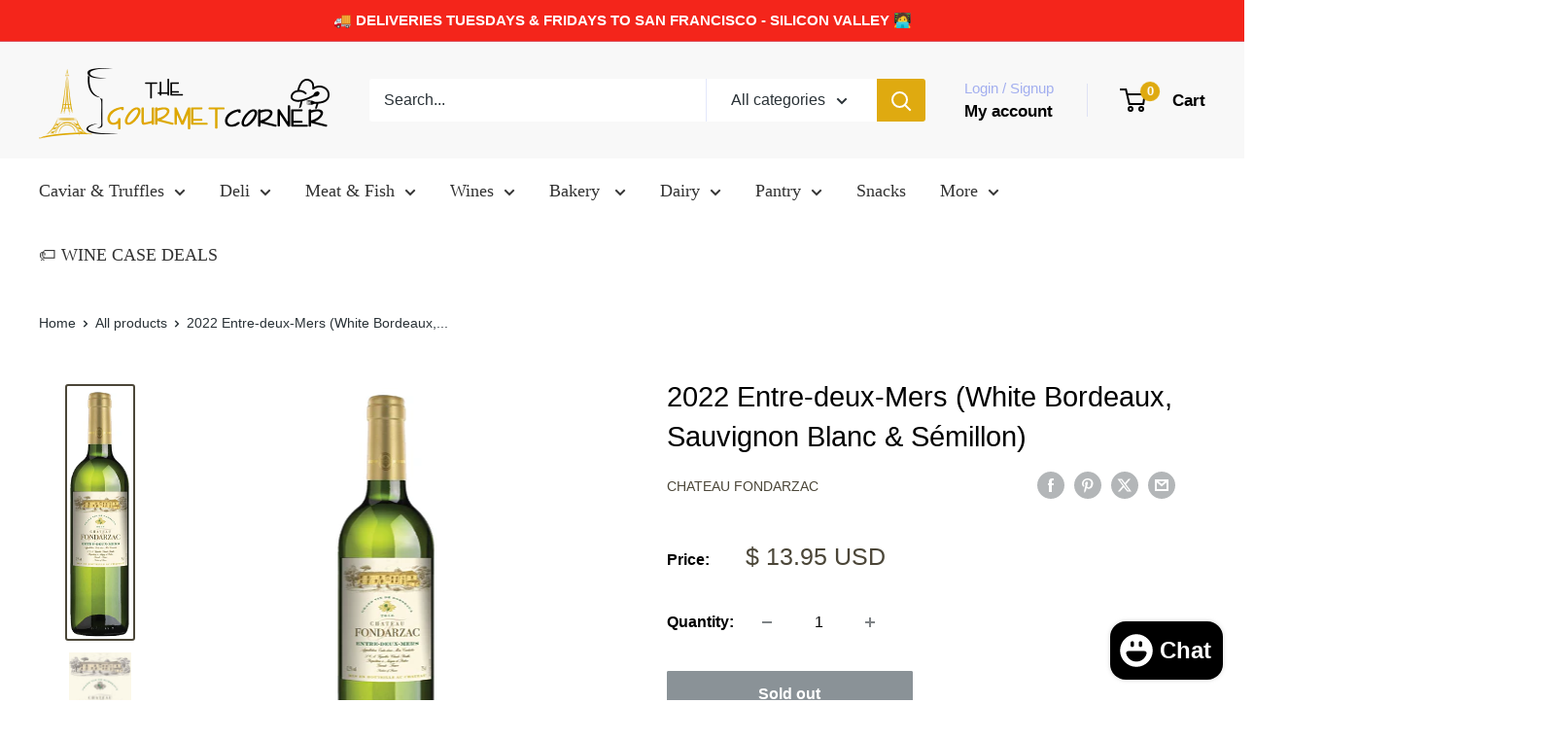

--- FILE ---
content_type: text/javascript
request_url: https://www.thegourmetcorner.com/cdn/shop/t/12/assets/custom.js?v=102476495355921946141757128571
body_size: -725
content:
//# sourceMappingURL=/cdn/shop/t/12/assets/custom.js.map?v=102476495355921946141757128571
